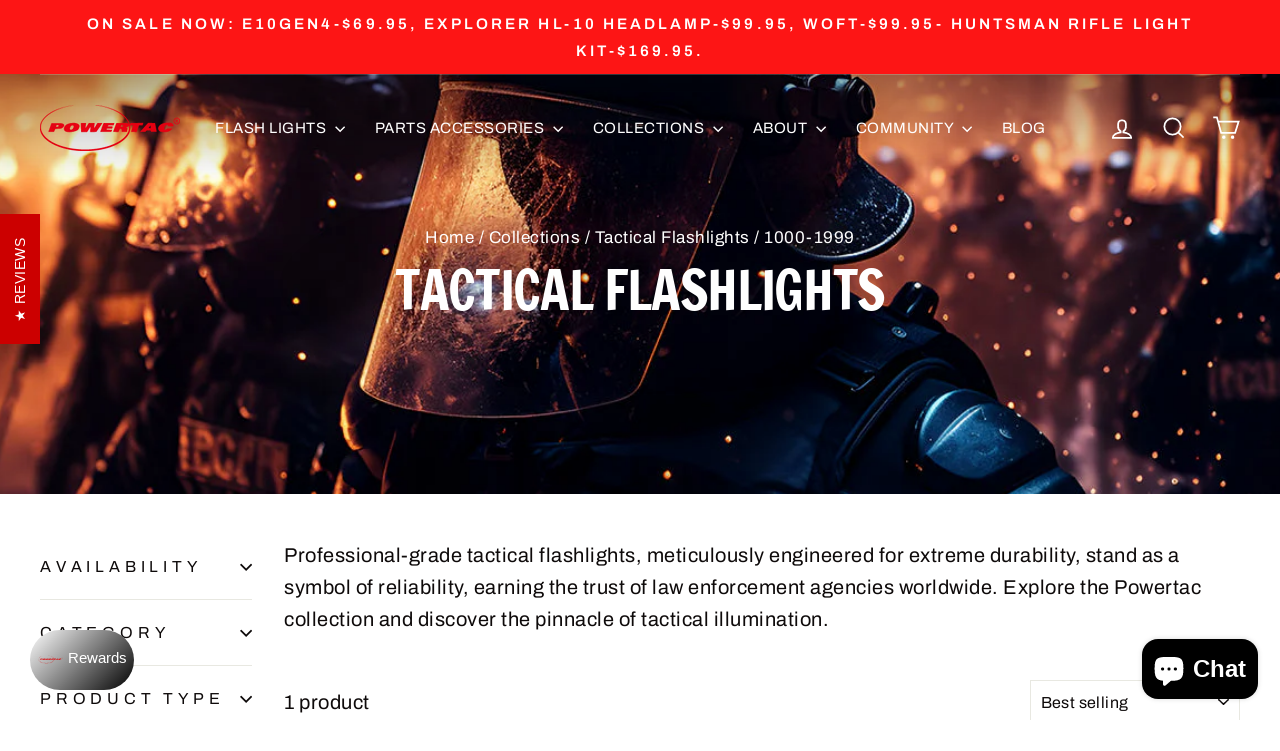

--- FILE ---
content_type: text/json
request_url: https://conf.config-security.com/model
body_size: 87
content:
{"title":"recommendation AI model (keras)","structure":"release_id=0x4c:3b:2a:3e:2f:4e:41:5b:39:71:56:75:4c:57:7f:68:76:53:2c:40:7b:74:49:23:5d:59:28:52:36;keras;y1jbyiog6qcxc7xxy390jclbxj1lkmi77cdpk8u6jcra83osah3hqfackso3mkku9pxbmg4k","weights":"../weights/4c3b2a3e.h5","biases":"../biases/4c3b2a3e.h5"}

--- FILE ---
content_type: application/x-javascript
request_url: https://cdn.roseperl.com/storelocator-prod/setting/powertac-1761665711.js?shop=powertac.myshopify.com
body_size: 15546
content:
SCASLSetting={"apikey":"AIzaSyCkJuGOND3yWzdUgnbkfZV0ak9q0B8g7yU","radius":["10","20","30","40","50"],"df_radius":100,"df_measurement":"m","selected_tags":[],"selected_wfields":["title","description","phone","email","fax","web","tags","schedule","store_image","address","country","state","city","zipcode"],"wstyle":"#scasl-window-container #scasl-title{display:block !important}\n#scasl-window-container #scasl-description{display:block !important}\n#scasl-window-container #scasl-phone{display:block !important}\n#scasl-window-container #scasl-email{display:block !important}\n#scasl-window-container #scasl-fax{display:block !important}\n#scasl-window-container #scasl-web{display:block !important}\n#scasl-window-container #scasl-tags{display:block !important}\n#scasl-window-container #scasl-schedule{display:block !important}\n#scasl-window-container #scasl-store_image{display:block !important}\n#scasl-window-container #scasl-address{display:block !important}\n#scasl-window-container #scasl-country{display:inline-block !important}\n#scasl-window-container #scasl-state{display:inline-block !important}\n#scasl-window-container #scasl-city{display:inline-block !important}\n#scasl-window-container #scasl-zipcode{display:inline-block !important}\n","selected_lfields":["title","store_image","address","country","state","city","zipcode","distance","direction"],"lstyle":"#scasl-list-container #scasl-title{display:block !important}\n#scasl-list-container #scasl-store_image{display:block !important}\n#scasl-list-container #scasl-address{display:block !important}\n#scasl-list-container #scasl-country{display:inline-block !important}\n#scasl-list-container #scasl-state{display:inline-block !important}\n#scasl-list-container #scasl-city{display:inline-block !important}\n#scasl-list-container #scasl-zipcode{display:inline-block !important}\n#scasl-list-container #scasl-distance{display:block !important}\n#scasl-list-container #scasl-direction{display:block !important}\n","zoom":12,"extrafield":"extrafield","status":1,"autogeocode":1,"alltags":1,"search_bg_color":"#ffffff","search_border_color":"#cccccc","search_border_size":1,"loc_btn_color":"#6c78eb","search_btn_color":"#6c78eb","map_border_color":"#cccccc","map_border_size":1,"map_bg_color":"#ffffff","info_border_color":"#cccccc","info_border_size":1,"info_bg_color":"#ffffff","info_shop_name_color":"#000000","info_shop_info_color":"#555555","info_shop_info_font":"","info_shop_name_font":"","search_font":"","page_title":"Find Our Stores","curr_loc_text":"Current Location","radius_text":"Search Radius","msr_text":"Search Radius Measurement","find_loc_btn_text":"Find My Location","search_btn_text":"Search","filter_tags_text":"Filter Tags","enter_a_location_text":"Enter a location","add_error_alert":"Unable to find address","distance_error_alert":"Unfortunately, our closest location is more than","no_result_title":"No results","no_result_tags":"No locations were found with the given tags. Please modify your selections or input.","max_results":100,"scasl_phone_label":"","scasl_fax_label":"","scasl_email_label":"","scasl_schedule_label":"","map_style_name":"default","map_style_data":"","no_result_go_to_home_page":"Go to home page","default_view":1,"default_latitude":"36.0559154","default_longitude":"-79.8728083","filter_tags_by":"and","default_view_zoom":5,"restric_country":[],"restric_country_text":"","miles_text":"miles","kilometers_text":"kilometers","cluster":1,"max_result_in_first_loading":5000,"no_limit_text":"No Limit","query_url":1,"clusters_style":"default","clustering_custom":"{\"cluster_color_level_1\":\"#ffffff\",\"cluster_image_level_1\":\"https:\\\/\\\/developers.google.com\\\/maps\\\/documentation\\\/javascript\\\/examples\\\/markerclusterer\\\/m1.png\",\"cluster_color_level_2\":\"#ffffff\",\"cluster_image_level_2\":\"https:\\\/\\\/developers.google.com\\\/maps\\\/documentation\\\/javascript\\\/examples\\\/markerclusterer\\\/m1.png\",\"cluster_color_level_3\":\"#ffffff\",\"cluster_image_level_3\":\"https:\\\/\\\/developers.google.com\\\/maps\\\/documentation\\\/javascript\\\/examples\\\/markerclusterer\\\/m1.png\",\"cluster_color_level_4\":\"#ffffff\",\"cluster_image_level_4\":\"https:\\\/\\\/developers.google.com\\\/maps\\\/documentation\\\/javascript\\\/examples\\\/markerclusterer\\\/m1.png\",\"cluster_color_level_5\":\"#ffffff\",\"cluster_image_level_5\":\"https:\\\/\\\/developers.google.com\\\/maps\\\/documentation\\\/javascript\\\/examples\\\/markerclusterer\\\/m1.png\"}","no_result_url":"","autocomplete_option":"address","store_sort":"default","view_map_btn_text":"View Map","created_at":"2022-05-31T16:15:23.000000Z","dynamic_view":1,"dynamic_view_realtime":1,"pegman":1,"map_satellite_option":1,"zoom_control":1,"restricted_map_view":0,"display_operating_hours":0,"operating_hours":"","date_overrides":"","location_is_disabled_alert":"Location Services Disabled","location_is_disabled_text":"Please turn on device location to use Find My Location","kilometer_unit_text":"Kilometer","meter_unit_text":"Mile","more_text":"More","less_text":"Less","list_text":"List","map_text":"Map","direction_text":"Directions","image_position":"beside","image_size":"medium","open_text":"Open","opens_text":"Opens","open_now_text":"Open now","closed_text":"Closed","closes_text":"Closes","closes_soon_text":"Closes soon","monday_text":"Monday","tuesday_text":"Tuesday","wednesday_text":"Wednesday","thursday_text":"Thursday","friday_text":"Friday","saturday_text":"Saturday","sunday_text":"Sunday","hours_might_differ":"Hours might differ","monday_acronym_text":"Mon","tuesday_acronym_text":"Tue","wednesday_acronym_text":"Wed","thursday_acronym_text":"Thu","friday_acronym_text":"Fri","saturday_acronym_text":"Sat","sunday_acronym_text":"Sun","address_icon":"{\"status\":\"0\",\"image\":\"<path fill-rule=\\\"evenodd\\\" d=\\\"M18 8c0-4.42-3.58-8-8-8s-8 3.58-8 8c0 .15 0 .29.01.44.13 3.55 1.99 7.62 7.13 11.29.51.36 1.21.36 1.72 0 5.14-3.67 7-7.74 7.13-11.29.01-.15.01-.29.01-.44zm-5.879 2.121a2.996 2.996 0 0 0 0-4.242 2.996 2.996 0 0 0-4.242 0 2.996 2.996 0 0 0 0 4.242 2.996 2.996 0 0 0 4.242 0z\\\"><\/path>\",\"align\":\"left\"}","phone_icon":"{\"status\":\"0\",\"image\":\"<path d=\\\"m7.876 6.976-.534-2.67a1.5 1.5 0 0 0-1.471-1.206h-3.233c-.86 0-1.576.727-1.537 1.586.461 10.161 5.499 14.025 14.415 14.413.859.037 1.584-.676 1.584-1.535v-3.235a1.5 1.5 0 0 0-1.206-1.471l-2.67-.534a1.5 1.5 0 0 0-1.636.8l-.488.975c-2 0-5-3-5-5l.975-.488c.606-.302.934-.972.801-1.635z\\\"><\/path>\",\"align\":\"left\"}","email_icon":"{\"status\":\"0\",\"image\":\"<path d=\\\"M0 5.324v10.176a1.5 1.5 0 0 0 1.5 1.5h17a1.5 1.5 0 0 0 1.5-1.5v-10.176l-9.496 5.54a1 1 0 0 1-1.008 0l-9.496-5.54z\\\"><\/path><path d=\\\"M19.443 3.334a1.494 1.494 0 0 0-.943-.334h-17a1.49 1.49 0 0 0-.943.334l9.443 5.508 9.443-5.508z\\\"><\/path>\",\"align\":\"left\"}","fax_icon":"{\"status\":\"0\",\"image\":\"<path fill-rule=\\\"evenodd\\\" d=\\\"M4 2.5a1.5 1.5 0 0 1 1.5-1.5h9a1.5 1.5 0 0 1 1.5 1.5v2.5h1.5a1.5 1.5 0 0 1 1.5 1.5v6a1.5 1.5 0 0 1-1.5 1.5h-1.5v4a1 1 0 0 1-1 1h-10a1 1 0 0 1-1-1v-4h-1.5a1.5 1.5 0 0 1-1.5-1.5v-6a1.5 1.5 0 0 1 1.5-1.5h1.5v-2.5Zm10 14.5v-5h-8v5h8Zm3-8a1 1 0 1 1-2 0 1 1 0 0 1 2 0Zm-3-6h-8v2h8v-2Z\\\"><\/path>\",\"align\":\"left\"}","web_url_icon":"{\"status\":\"0\",\"image\":\"<path d=\\\"M13.903 8c.06.629.097 1.292.097 2a1 1 0 0 1-2 0c0-.713-.039-1.378-.105-2h-3.803c-.139 1.33-.14 2.67-.004 4h1.912a1 1 0 0 1 0 2h-1.584c.469 2.08 1.202 3.41 1.585 4 0 0 .789.013.926.002a1.008 1.008 0 0 1 1.07.925 1 1 0 0 1-.924 1.07c-.094.007-1.073.003-1.073.003-5.514 0-10-4.486-10-10 0-5.515 4.486-10 10-10s10 4.485 10 10c0 .379-.036.749-.079 1.116a1.001 1.001 0 0 1-1.987-.233c.035-.291.066-.583.066-.883 0-.692-.098-1.36-.263-2h-3.834zm-3.915-5.964c-.386.606-1.1 1.931-1.564 3.964h3.137c-.466-2.033-1.185-3.358-1.573-3.964zm-7.725 9.964h3.819a21.604 21.604 0 0 1-.095-1.996c0-.67.033-1.338.096-2.004h-3.82a7.946 7.946 0 0 0-.263 2 7.96 7.96 0 0 0 .263 2zm.819 2a8.031 8.031 0 0 0 4.437 3.601 16.293 16.293 0 0 1-1.148-3.601h-3.289zm3.291-8a16.235 16.235 0 0 1 1.15-3.603 8.03 8.03 0 0 0-4.441 3.603h3.291zm7.239 0h3.305a8.029 8.029 0 0 0-4.465-3.612 16.128 16.128 0 0 1 1.16 3.612z\\\"><\/path><path d=\\\"m15.223 18.945-2.55-5.61a.5.5 0 0 1 .662-.662l5.61 2.55a.5.5 0 0 1 .017.903l-1.742.87a.5.5 0 0 0-.223.224l-.871 1.742a.5.5 0 0 1-.903-.017z\\\"><\/path>\",\"align\":\"left\"}","oh_icon":"{\"status\":\"0\",\"image\":\"<path d=\\\"M10 20c-5.514 0-10-4.486-10-10s4.486-10 10-10 10 4.486 10 10-4.486 10-10 10zm1-15a1 1 0 1 0-2 0v5a1 1 0 0 0 .293.707l3 3a1 1 0 0 0 1.414-1.414l-2.707-2.707v-4.586z\\\"><\/path>\",\"align\":\"left\"}","icon_color":"#000000","def_apk":"AIzaSyCIc9H3z2GFNnygX9XBLq08MYJsZ1ljp8A","locationsRaw":"[{\"lat\":\"51.5207213\",\"lng\":\"-0.1220325\",\"id\":8309688,\"name\":\"Prestige Tactical Ltd\",\"web\":\"http:\\\/\\\/www.prestigetactical.co.uk\",\"webdisplay\":\"www.prestigetactical.co.uk\",\"address\":\"27 Old Gloucester Street\",\"country\":\"United Kingdom\",\"city\":\"London\",\"postal\":\"WC1N 3AX\",\"priority\":1,\"apply_to_type\":1},{\"lat\":\"41.7481976\",\"lng\":\"-83.56852990000002\",\"id\":8309689,\"name\":\"His Store & More\",\"address\":\"7325 Lewis Ave\",\"country\":\"USA\",\"state\":\"MI\",\"city\":\"Temperance\",\"postal\":\"48182\",\"priority\":1,\"apply_to_type\":1},{\"lat\":\"41.5885013\",\"lng\":\"-94.1957817\",\"id\":8309690,\"name\":\"Redfield Feed & Supplies, LLC\",\"address\":\"616 1st St\",\"country\":\"USA\",\"state\":\"IA\",\"city\":\"Redfield\",\"postal\":\"50233\",\"priority\":1,\"apply_to_type\":1},{\"lat\":\"32.332803\",\"lng\":\"34.947693\",\"id\":8309691,\"name\":\"Ofek Orot Ltd\",\"address\":\"6 Oren St\",\"country\":\"Israel\",\"city\":\"Haniel\",\"postal\":\"4286500\",\"priority\":1,\"apply_to_type\":1},{\"lat\":\"32.3014579\",\"lng\":\"-95.2677295\",\"id\":8309692,\"name\":\"The Watchmaker\",\"address\":\"2700 Hillside Dr\",\"address2\":\"Suite A\",\"country\":\"USA\",\"state\":\"TX\",\"city\":\"Tyler\",\"postal\":\"75707\",\"priority\":1,\"apply_to_type\":1},{\"lat\":\"30.7515566\",\"lng\":\"-97.9945918\",\"id\":8309693,\"name\":\"Lone Star Tools\",\"address\":\"2615 CR 274\",\"country\":\"USA\",\"state\":\"TX\",\"city\":\"Bertram\",\"postal\":\"78605\",\"priority\":1,\"apply_to_type\":1},{\"lat\":\"36.0868864\",\"lng\":\"-80.8769105\",\"id\":8309695,\"name\":\"Blake Systems Diesel Performance Inc\",\"address\":\"5940 Shiloh Church Road\",\"country\":\"USA\",\"state\":\"NC\",\"city\":\"Union Grove\",\"postal\":\"28689\",\"priority\":1,\"apply_to_type\":1},{\"lat\":\"41.6471793\",\"lng\":\"-81.4069062\",\"id\":8309698,\"name\":\"BrightGuy, Inc.\",\"description\":\"Flashlights & headlamps\",\"email\":\"Info@BrightGuy.com\",\"web\":\"https:\\\/\\\/brightguy.com\\\/\",\"schedule\":\"9-5 PM Mon - Friday\",\"store_image\":\"https:\\\/\\\/cdn.shopify.com\\\/s\\\/files\\\/1\\\/0562\\\/4410\\\/9481\\\/t\\\/11\\\/assets\\\/scasl_1654110739_bg-image_compact.jpg\",\"marker_image\":\"https:\\\/\\\/cdn.shopify.com\\\/s\\\/files\\\/1\\\/0562\\\/4410\\\/9481\\\/t\\\/11\\\/assets\\\/scasl_1654110740_bg-image_compact.jpg\",\"address\":\"38205 Stevens BLVD\",\"address2\":\"UNIT B\",\"country\":\"USA\",\"state\":\"OH\",\"city\":\"Willoughby\",\"postal\":\"44094\",\"priority\":1,\"apply_to_type\":1},{\"lat\":\"35.944717\",\"lng\":\"-89.8001986\",\"id\":8309699,\"name\":\"MDR Medical Services\",\"address\":\"5376 E State Hwy 137\",\"country\":\"USA\",\"state\":\"AZ\",\"city\":\"Blytheville\",\"postal\":\"72315\",\"priority\":1,\"apply_to_type\":1},{\"lat\":\"35.0719571\",\"lng\":\"-82.28343509999999\",\"id\":8309700,\"name\":\"Everythin 22 and More\",\"address\":\"4449 Stokes Road\",\"country\":\"USA\",\"state\":\"SC\",\"city\":\"Greer\",\"postal\":\"29651\",\"priority\":1,\"apply_to_type\":1},{\"lat\":\"38.2900822\",\"lng\":\"-77.5552472\",\"id\":8309701,\"name\":\"Hall Precision\",\"address\":\"5320 Plank Rd\",\"country\":\"USA\",\"state\":\"VA\",\"city\":\"Fredericksburg\",\"postal\":\"22407\",\"priority\":1,\"apply_to_type\":1},{\"lat\":\"39.6562324\",\"lng\":\"-77.8367952\",\"id\":8309702,\"name\":\"Hafer's Gunsmithing Inc\",\"address\":\"15411 National Pike\",\"country\":\"USA\",\"state\":\"MD\",\"city\":\"Hagerstown\",\"postal\":\"21740\",\"priority\":1,\"apply_to_type\":1},{\"lat\":\"38.2970525\",\"lng\":\"-77.495507\",\"id\":8310488,\"name\":\"SSG Tactical\",\"phone\":\"(540) 760-9304\",\"email\":\"info@ssgtactical.com\",\"web\":\"http:\\\/\\\/www.ssgtactical.com\",\"webdisplay\":\"www.ssgtactical.com\",\"address\":\"610 Westwood Office Park\",\"country\":\"USA\",\"state\":\"VA\",\"city\":\"Fredericksburg\",\"postal\":\"22401\",\"priority\":1,\"apply_to_type\":1},{\"lat\":\"38.4740278\",\"lng\":\"-77.43731389999999\",\"id\":8310495,\"name\":\"SSG Tactical\",\"phone\":\"(540) 628-0196\",\"email\":\"info@ssgtactical.com\",\"web\":\"http:\\\/\\\/www.ssgtactical.com\",\"webdisplay\":\"www.ssgtactical.com\",\"address\":\"556 Garrisonville Road\",\"address2\":\"Suite 101\",\"country\":\"USA\",\"state\":\"VA\",\"city\":\"Stafford\",\"postal\":\"22554\",\"priority\":1,\"apply_to_type\":1},{\"lat\":\"41.3136841\",\"lng\":\"-74.1589067\",\"id\":8310501,\"name\":\"Harriman Army Navy, Inc.\",\"phone\":\"845-783-6053\",\"web\":\"http:\\\/\\\/www.HarrimanArmyNavy.com\",\"webdisplay\":\"www.HarrimanArmyNavy.com\",\"address\":\"186 Route 17M\",\"country\":\"USA\",\"state\":\"NY\",\"city\":\"Harriman\",\"postal\":\"10926\",\"priority\":1,\"apply_to_type\":1},{\"lat\":\"36.1450767\",\"lng\":\"-115.2335169\",\"id\":10753151,\"name\":\"IDO Tactical\",\"web\":\"https:\\\/\\\/www.idotactical.com\",\"address\":\"6380 W Sahara Ave\",\"country\":\"USA\",\"state\":\"NV\",\"city\":\"Las Vegas\",\"postal\":\"89146\",\"priority\":1,\"apply_to_type\":1},{\"lat\":\"39.4254585\",\"lng\":\"-84.4545339\",\"id\":10753156,\"name\":\"Right 2 Arm Firearms\",\"phone\":\"513-317-1342\",\"web\":\"http:\\\/\\\/www.rt2arm.com\",\"address\":\"4879 Mercedes Drive STE B\",\"country\":\"USA\",\"state\":\"OH\",\"city\":\"Liberty Township\",\"postal\":\"45011\",\"priority\":1,\"apply_to_type\":1},{\"lat\":\"32.2571728\",\"lng\":\"-81.21837339999999\",\"id\":10753157,\"name\":\"All American Hunting and Hounds\",\"phone\":\"912-295-5092\",\"address\":\"5906 GA Hwy 21\",\"country\":\"USA\",\"state\":\"GA\",\"city\":\"South Rincon\",\"postal\":\"31326\",\"priority\":1,\"apply_to_type\":1},{\"lat\":\"40.0665063\",\"lng\":\"-76.32088329999999\",\"id\":10753158,\"name\":\"Tactical Wear\",\"phone\":\"717-666-2348\",\"email\":\"erbd@tacticalwearonline.com\",\"web\":\"https:\\\/\\\/www.tacticalwearonline.com\\\/\",\"marker_image\":\"https:\\\/\\\/amaicdn.com\\\/storelocator-prod\\\/images\\\/1748527083-marker.jpeg\",\"address\":\"360 Steel Way\",\"address2\":\"Suite 2\",\"country\":\"USA\",\"state\":\"PA\",\"city\":\"Lancaster\",\"postal\":\"17601\",\"priority\":1,\"operating_hours\":\"{\\\"mon\\\":{\\\"keyname\\\":\\\"monday\\\",\\\"name\\\":\\\"Monday\\\",\\\"slot\\\":[{\\\"from\\\":\\\"09:00\\\",\\\"to\\\":\\\"17:00\\\"}],\\\"status\\\":1},\\\"tue\\\":{\\\"keyname\\\":\\\"tuesday\\\",\\\"name\\\":\\\"Tuesday\\\",\\\"slot\\\":[{\\\"from\\\":\\\"09:00\\\",\\\"to\\\":\\\"17:00\\\"}],\\\"status\\\":1},\\\"wed\\\":{\\\"keyname\\\":\\\"wednesday\\\",\\\"name\\\":\\\"Wednesday\\\",\\\"slot\\\":[{\\\"from\\\":\\\"09:00\\\",\\\"to\\\":\\\"17:00\\\"}],\\\"status\\\":1},\\\"thu\\\":{\\\"keyname\\\":\\\"thursday\\\",\\\"name\\\":\\\"Thursday\\\",\\\"slot\\\":[{\\\"from\\\":\\\"09:00\\\",\\\"to\\\":\\\"17:00\\\"}],\\\"status\\\":1},\\\"fri\\\":{\\\"keyname\\\":\\\"friday\\\",\\\"name\\\":\\\"Friday\\\",\\\"slot\\\":[{\\\"from\\\":\\\"09:00\\\",\\\"to\\\":\\\"17:00\\\"}],\\\"status\\\":1}}\",\"apply_to_type\":1,\"shareable_link\":\"https:\\\/\\\/www.google.com\\\/maps\\\/place\\\/?q=place_id:ChIJkYX9AoEjxokR02Gf9I68flw\"},{\"lat\":\"26.6642613\",\"lng\":\"-80.11358899999999\",\"id\":10753159,\"name\":\"Manno's Public Safety Supply\",\"phone\":\"5614394067\",\"address\":\"909 S. Military Trail #B-2\",\"country\":\"USA\",\"state\":\"FL\",\"city\":\"West Palm Beach\",\"postal\":\"33415\",\"priority\":1,\"apply_to_type\":1},{\"lat\":\"-30.559482\",\"lng\":\"22.937506\",\"id\":10753160,\"name\":\"TorchSA\",\"phone\":\"015 004 1439\",\"web\":\"https:\\\/\\\/torchsa.com\\\/\",\"store_image\":\"https:\\\/\\\/cdn.shopify.com\\\/s\\\/files\\\/1\\\/0562\\\/4410\\\/9481\\\/t\\\/11\\\/assets\\\/scasl_1656619560_torchsa-logo-1605103312_compact.jpg\",\"marker_image\":\"https:\\\/\\\/cdn.shopify.com\\\/s\\\/files\\\/1\\\/0562\\\/4410\\\/9481\\\/t\\\/11\\\/assets\\\/scasl_1656619561_torchsa-logo-1605103312_compact.jpg\",\"address\":\"Ecommerce Store\",\"country\":\"South Africa\",\"priority\":1,\"apply_to_type\":1},{\"lat\":\"-25.274398\",\"lng\":\"133.775136\",\"id\":10753166,\"name\":\"WestBrands\",\"web\":\"https:\\\/\\\/www.westbrands.com.au\\\/brand\\\/powertac\\\/\",\"address\":\"Ecommerce Store\",\"country\":\"Australia\",\"priority\":1,\"apply_to_type\":1},{\"lat\":\"-27.4893662\",\"lng\":\"153.0387429\",\"id\":10753168,\"name\":\"Outdoor Tactical\",\"phone\":\"0730778889\",\"web\":\"http:\\\/\\\/www.outdoortactical.com.au\\\/brand\\\/powertac-flashlights\\\/\",\"address\":\"84 Logan Road\",\"country\":\"Australia\",\"state\":\"Western Australia\",\"city\":\"Woolloongabba\",\"postal\":\"4102\",\"priority\":1,\"apply_to_type\":1},{\"lat\":null,\"lng\":null,\"id\":10753192,\"name\":\"Spartan Tactical and police supply\",\"phone\":\"12409380070\",\"address\":\"35 Tyler Road\",\"country\":\"United States\",\"state\":\"GA\",\"city\":\"naylor\",\"postal\":\"'31641\",\"priority\":1,\"apply_to_type\":1},{\"lat\":null,\"lng\":null,\"id\":10753193,\"name\":\"Davis Public Safety\",\"phone\":\"13365163616\",\"address\":\"2466 Corporation Pkwy\",\"country\":\"United States\",\"state\":\"NC\",\"city\":\"Burlington\",\"postal\":\"'27215\",\"priority\":1,\"apply_to_type\":1},{\"lat\":\"35.3647769\",\"lng\":\"-80.6336888\",\"id\":10753194,\"name\":\"Eagle Guns Inc\",\"phone\":\"17047889013\",\"address\":\"3789 Roberta Church Road Southwest\",\"country\":\"null\",\"city\":\"Concord\",\"postal\":\"'28025\",\"priority\":1,\"apply_to_type\":1},{\"lat\":\"42.2496235\",\"lng\":\"-88.6073196\",\"id\":10753195,\"name\":\"D5 Ranges Marengo\",\"phone\":\"18159751948\",\"schedule\":\"Monday - Friday:\\r<br>10:00AM - 9:00PM\\r<br>Last Shooter at 8:00PM\\r<br>Saturday:\\r<br>9:00AM - 9:00PM\\r<br>Last Shooter at 8:00PM\\r<br>Sunday:\\r<br>10:00AM - 6:00PM\\r<br>Last Shooter at 5:00PM\",\"store_image\":\"https:\\\/\\\/cdn.shopify.com\\\/s\\\/files\\\/1\\\/0562\\\/4410\\\/9481\\\/t\\\/11\\\/assets\\\/scasl_1656619670_d5-ranges-logo_compact.gif\",\"marker_image\":\"https:\\\/\\\/cdn.shopify.com\\\/s\\\/files\\\/1\\\/0562\\\/4410\\\/9481\\\/t\\\/11\\\/assets\\\/scasl_1656619671_d5-ranges-logo_compact.gif\",\"address\":\"131 East Prairie Street\",\"country\":\"USA\",\"state\":\"IL\",\"city\":\"Marengo\",\"postal\":\"'60152\",\"priority\":1,\"apply_to_type\":1},{\"lat\":\"41.7898289\",\"lng\":\"-77.7646535\",\"id\":10753196,\"name\":\"Black Forest Trading Post & The Deer Park\",\"phone\":\"18144356754\",\"address\":\"4246 US 6 West\",\"country\":\"null\",\"city\":\"Ulysses\",\"postal\":\"'16948\",\"priority\":1,\"apply_to_type\":1},{\"lat\":\"35.1153373\",\"lng\":\"-81.0548262\",\"id\":10753197,\"name\":\"Helacious\",\"phone\":\"8009363280\",\"address\":\"4371 Charlotte Highway\",\"address2\":\"Suite 8\",\"country\":\"null\",\"city\":\"Clover\",\"postal\":\"'29710\",\"priority\":1,\"apply_to_type\":1},{\"lat\":\"39.9841629\",\"lng\":\"-75.8819884\",\"id\":10753198,\"name\":\"Witmer Public Safety Group\",\"phone\":\"8008526088\",\"web\":\"http:\\\/\\\/thefirestore.com\\\/\",\"store_image\":\"https:\\\/\\\/cdn.shopify.com\\\/s\\\/files\\\/1\\\/0562\\\/4410\\\/9481\\\/t\\\/11\\\/assets\\\/scasl_1656619436_thefirestorelogo.5a5e0380a099a_compact.png\",\"marker_image\":\"https:\\\/\\\/cdn.shopify.com\\\/s\\\/files\\\/1\\\/0562\\\/4410\\\/9481\\\/t\\\/11\\\/assets\\\/scasl_1656619437_thefirestorelogo.5a5e0380a099a_compact.png\",\"address\":\"104 Independence Way\",\"country\":\"null\",\"city\":\"Coatesville\",\"postal\":\"'19320\",\"priority\":1,\"apply_to_type\":1},{\"lat\":\"33.1184684\",\"lng\":\"-117.2773019\",\"id\":10753199,\"name\":\"Crimson Tactical\",\"phone\":\"760-557-0522\",\"address\":\"6353 Corte Del Abeto\",\"address2\":\"B 103\",\"country\":\"null\",\"city\":\"Carlsbad\",\"postal\":\"'92011\",\"priority\":1,\"apply_to_type\":1},{\"lat\":\"53.8412336\",\"lng\":\"-122.672521\",\"id\":10753200,\"name\":\"Iridium Solutions Inc.\",\"phone\":\"12506128882\",\"address\":\"3905 Traditional Place\",\"country\":\"Canada\",\"state\":\"BC\",\"city\":\"Prince George\",\"postal\":\"V2N 6C9\",\"priority\":1,\"apply_to_type\":1},{\"lat\":\"40.6879727\",\"lng\":\"-75.4977103\",\"id\":10753201,\"name\":\"NJT Arms\",\"phone\":\"6104401831\",\"address\":\"1813 Main Street\",\"country\":\"USA\",\"state\":\"PA\",\"city\":\"Northampton\",\"postal\":\"18067\",\"priority\":1,\"apply_to_type\":1},{\"lat\":\"41.3085212\",\"lng\":\"-75.60866949999999\",\"id\":10753202,\"name\":\"Hunter's Hut\",\"phone\":\"16103903538\",\"web\":\"https:\\\/\\\/www.huntershut1.com\\\/\",\"store_image\":\"https:\\\/\\\/cdn.shopify.com\\\/s\\\/files\\\/1\\\/0562\\\/4410\\\/9481\\\/t\\\/15\\\/assets\\\/scasl_1657126470_logo-65367e75472b0ed7c834854121cfbc01_compact.png\",\"marker_image\":\"https:\\\/\\\/cdn.shopify.com\\\/s\\\/files\\\/1\\\/0562\\\/4410\\\/9481\\\/t\\\/15\\\/assets\\\/scasl_1657126471_logo-65367e75472b0ed7c834854121cfbc01_compact.png\",\"address\":\"61 Bowens Rd\",\"country\":\"null\",\"city\":\"Spring Brook Township\",\"postal\":\"'18444\",\"priority\":1,\"apply_to_type\":1},{\"lat\":\"36.0559154\",\"lng\":\"-79.8728083\",\"id\":10768205,\"name\":\"Powertac USA\",\"description\":\"Corporate headquarters and retail store.\",\"phone\":\"(919)239-4470\",\"email\":\"sales@powertac.com\",\"web\":\"http:\\\/\\\/www.powertac.com\",\"webdisplay\":\"Powertac.com\",\"schedule\":\"Monday-Friday 9 AM-5 PM\",\"store_image\":\"https:\\\/\\\/cdn.shopify.com\\\/s\\\/files\\\/1\\\/0562\\\/4410\\\/9481\\\/t\\\/11\\\/assets\\\/scasl_1654104589_social-media-new-logo-copy_compact.gif\",\"marker_image\":\"https:\\\/\\\/cdn.shopify.com\\\/s\\\/files\\\/1\\\/0562\\\/4410\\\/9481\\\/t\\\/11\\\/assets\\\/scasl_1654104591_social-media-new-logo-copy_compact.gif\",\"address\":\"3702 Alliance Dr\",\"address2\":\"Suite C\",\"country\":\"USA\",\"state\":\"NC\",\"city\":\"Greensboro\",\"postal\":\"27407\",\"priority\":1,\"apply_to_type\":1},{\"lat\":\"38.6350847\",\"lng\":\"-76.90069400000002\",\"id\":10768405,\"name\":\"On Duty Supply, Inc\",\"phone\":\"(301)374-9114\",\"email\":\"ondutysupply@aol.com\",\"web\":\"https:\\\/\\\/www.ondutysupply.net\\\/\",\"address\":\"11817 Park Waldorf Lane\",\"country\":\"USA\",\"state\":\"MD\",\"city\":\"Waldorf\",\"postal\":\"20601\",\"priority\":1,\"apply_to_type\":1},{\"lat\":\"36.7707055\",\"lng\":\"-76.3388751\",\"id\":10771146,\"name\":\"Eagle Security Solutions, Inc\",\"phone\":\"(757)673-4704\",\"email\":\"sales@eaglesecuritysolutions.net\",\"web\":\"http:\\\/\\\/www.esseagle1.com\",\"schedule\":\"Mon-Fri 9AM to 5PM\",\"store_image\":\"https:\\\/\\\/cdn.shopify.com\\\/s\\\/files\\\/1\\\/0562\\\/4410\\\/9481\\\/t\\\/11\\\/assets\\\/scasl_1654189116_ess-logo_compact.jpg\",\"marker_image\":\"https:\\\/\\\/cdn.shopify.com\\\/s\\\/files\\\/1\\\/0562\\\/4410\\\/9481\\\/t\\\/11\\\/assets\\\/scasl_1654189117_ess-logo_compact.jpg\",\"address\":\"801 Butler Street, Suite 6\",\"country\":\"USA\",\"state\":\"VA\",\"city\":\"Chesapeake\",\"postal\":\"23323\",\"priority\":1,\"apply_to_type\":1},{\"lat\":\"35.0327625\",\"lng\":\"-79.06587379999999\",\"id\":10822213,\"name\":\"Money Quick Pawn Shop\",\"phone\":\"(910) 491-3677\",\"web\":\"https:\\\/\\\/moneyquickpawnshop.com\\\/\",\"schedule\":\"Mon-Fri: 9:00 am – 6:00 pm\\r<br>Sat: 9:00 am – 6:00 pm\",\"store_image\":\"https:\\\/\\\/cdn.shopify.com\\\/s\\\/files\\\/1\\\/0562\\\/4410\\\/9481\\\/t\\\/11\\\/assets\\\/scasl_1654710028_unnamed-e1423712038185_compact.png\",\"marker_image\":\"https:\\\/\\\/cdn.shopify.com\\\/s\\\/files\\\/1\\\/0562\\\/4410\\\/9481\\\/t\\\/11\\\/assets\\\/scasl_1654710029_unnamed-e1423712038185_compact.png\",\"address\":\"8006 Raeford Road\",\"country\":\"USA\",\"state\":\"NC\",\"city\":\"Fayetteville\",\"postal\":\"28304\",\"priority\":1,\"apply_to_type\":1},{\"lat\":\"33.2945231\",\"lng\":\"-97.2827576\",\"id\":10822214,\"name\":\"Gunfighter Supply\",\"description\":\"Specializing in tactical gear and problem solving for the operator\",\"phone\":\"(940) 206-4877\",\"email\":\"R.Forsyth@gfssales.com\",\"web\":\"https:\\\/\\\/www.gunfightersupply.com\\\/\",\"store_image\":\"https:\\\/\\\/cdn.shopify.com\\\/s\\\/files\\\/1\\\/0562\\\/4410\\\/9481\\\/t\\\/11\\\/assets\\\/scasl_1654710857_logo_compact.png\",\"marker_image\":\"https:\\\/\\\/cdn.shopify.com\\\/s\\\/files\\\/1\\\/0562\\\/4410\\\/9481\\\/t\\\/11\\\/assets\\\/scasl_1654710858_logo_compact.png\",\"address\":\"5446 Odneal rd\",\"country\":\"USA\",\"state\":\"TX\",\"city\":\"Krum\",\"postal\":\"76249\",\"priority\":1,\"apply_to_type\":1},{\"lat\":\"9.9336025\",\"lng\":\"-84.0747557\",\"id\":10999185,\"name\":\"Tac Store\",\"phone\":\"506 8544 6483\",\"email\":\"ventas1@tacstorecr.com\",\"web\":\"http:\\\/\\\/tacstorecr.com\\\/\",\"schedule\":\"Opens 10:00 am\",\"store_image\":\"https:\\\/\\\/cdn.shopify.com\\\/s\\\/files\\\/1\\\/0562\\\/4410\\\/9481\\\/t\\\/11\\\/assets\\\/scasl_1656601199_tac_compact.png\",\"marker_image\":\"https:\\\/\\\/cdn.shopify.com\\\/s\\\/files\\\/1\\\/0562\\\/4410\\\/9481\\\/t\\\/11\\\/assets\\\/scasl_1656601177_tac_compact.png\",\"address\":\"WWJP+R4X, Avenida Central, Empalme\",\"country\":\"Costa Rica\",\"state\":\"San Jose\",\"city\":\"San Jose\",\"postal\":\"10101\",\"priority\":1,\"apply_to_type\":1},{\"lat\":\"36.0809158\",\"lng\":\"-86.9598793\",\"id\":10999201,\"name\":\"Royal Range USA\",\"phone\":\"(615) 646-9333\",\"web\":\"https:\\\/\\\/www.royalrangeusa.com\\\/\",\"store_image\":\"https:\\\/\\\/cdn.shopify.com\\\/s\\\/files\\\/1\\\/0562\\\/4410\\\/9481\\\/t\\\/11\\\/assets\\\/scasl_1656602006_royalrange-logo-tan-fnl-clr_compact.png\",\"marker_image\":\"https:\\\/\\\/cdn.shopify.com\\\/s\\\/files\\\/1\\\/0562\\\/4410\\\/9481\\\/t\\\/11\\\/assets\\\/scasl_1656602008_royalrange-logo-tan-fnl-clr_compact.png\",\"address\":\"7741 Highway 70 South\",\"country\":\"USA\",\"state\":\"TN\",\"city\":\"Nashville\",\"postal\":\"37221\",\"priority\":1,\"apply_to_type\":1},{\"lat\":\"41.313591\",\"lng\":\"-74.15890999999999\",\"id\":10999214,\"name\":\"Harriman Army Navy Store\",\"phone\":\"8457836053\",\"store_image\":\"https:\\\/\\\/cdn.shopify.com\\\/s\\\/files\\\/1\\\/0562\\\/4410\\\/9481\\\/t\\\/11\\\/assets\\\/scasl_1656603941_harr_compact.png\",\"marker_image\":\"https:\\\/\\\/cdn.shopify.com\\\/s\\\/files\\\/1\\\/0562\\\/4410\\\/9481\\\/t\\\/11\\\/assets\\\/scasl_1656603942_harr_compact.png\",\"address\":\"186 Route 17M Unit 3\",\"country\":\"USA\",\"state\":\"NY\",\"city\":\"Harriman\",\"postal\":\"10926\",\"priority\":1,\"apply_to_type\":1},{\"lat\":\"43.0069341\",\"lng\":\"-88.1164943\",\"id\":10999304,\"name\":\"Neu Tool and Supply Company\",\"phone\":\"12624329306\",\"web\":\"http:\\\/\\\/www.neutool.com\",\"store_image\":\"https:\\\/\\\/cdn.shopify.com\\\/s\\\/files\\\/1\\\/0562\\\/4410\\\/9481\\\/t\\\/11\\\/assets\\\/scasl_1656616966_neu_compact.jpg\",\"marker_image\":\"https:\\\/\\\/cdn.shopify.com\\\/s\\\/files\\\/1\\\/0562\\\/4410\\\/9481\\\/t\\\/11\\\/assets\\\/scasl_1656616967_neu_compact.jpg\",\"address\":\"16333 W Rogers Drive\",\"country\":\"USA\",\"state\":\"WI\",\"city\":\"New Berlin\",\"postal\":\"53151\",\"priority\":1,\"apply_to_type\":1},{\"lat\":\"41.1809581\",\"lng\":\"-84.74027559999999\",\"id\":10999305,\"name\":\"McDougal Firearms\",\"phone\":\"14192581373\",\"schedule\":\"Store Hours:\\r<br> Monday:        CLOSED\\r<br> Tuesday:       CLOSED\\r<br> Wednesday:  12pm - 7pm\\r<br> Thursday:     12pm - 7pm\\r<br> Friday:          12pm - 8pm\\r<br> Saturday:      10am - 2pm\\r<br> Sunday:         CLOSED\",\"store_image\":\"https:\\\/\\\/cdn.shopify.com\\\/s\\\/files\\\/1\\\/0562\\\/4410\\\/9481\\\/t\\\/11\\\/assets\\\/scasl_1656617170_mcd_compact.jpg\",\"marker_image\":\"https:\\\/\\\/cdn.shopify.com\\\/s\\\/files\\\/1\\\/0562\\\/4410\\\/9481\\\/t\\\/11\\\/assets\\\/scasl_1656617171_mcd_compact.jpg\",\"address\":\"116 S. Main Street\",\"country\":\"USA\",\"state\":\"OH\",\"city\":\"Antwerp\",\"postal\":\"45813\",\"priority\":1,\"apply_to_type\":1},{\"lat\":\"36.0844115\",\"lng\":\"-80.87576399999999\",\"id\":10999306,\"name\":\"Blake Systems Diesel Performance\",\"phone\":\"13364687670\",\"store_image\":\"https:\\\/\\\/cdn.shopify.com\\\/s\\\/files\\\/1\\\/0562\\\/4410\\\/9481\\\/t\\\/11\\\/assets\\\/scasl_1656617472_screenshot-2022-06-30-152829_compact.png\",\"marker_image\":\"https:\\\/\\\/cdn.shopify.com\\\/s\\\/files\\\/1\\\/0562\\\/4410\\\/9481\\\/t\\\/11\\\/assets\\\/scasl_1656617473_screenshot-2022-06-30-152829_compact.png\",\"address\":\"5940 Shiloh Church Rd.\",\"country\":\"USA\",\"state\":\"NC\",\"city\":\"Union Grove\",\"postal\":\"'28689\",\"priority\":1,\"apply_to_type\":1},{\"lat\":\"32.5498452\",\"lng\":\"-117.035704\",\"id\":10999307,\"name\":\"Elite Tactical\",\"phone\":\"(619) 423-2766\",\"email\":\"info@elitetacticalus.com\",\"web\":\"https:\\\/\\\/www.elitetacticalus.com\\\/\",\"store_image\":\"https:\\\/\\\/cdn.shopify.com\\\/s\\\/files\\\/1\\\/0562\\\/4410\\\/9481\\\/t\\\/11\\\/assets\\\/scasl_1656617935_elite_compact.png\",\"marker_image\":\"https:\\\/\\\/cdn.shopify.com\\\/s\\\/files\\\/1\\\/0562\\\/4410\\\/9481\\\/t\\\/11\\\/assets\\\/scasl_1656617936_elite_compact.png\",\"address\":\"521 East San Ysidro Boulevard\",\"country\":\"USA\",\"state\":\"CA\",\"city\":\"San Diego\",\"postal\":\"92173\",\"priority\":1,\"apply_to_type\":1},{\"lat\":\"41.2447901\",\"lng\":\"-75.85634569999999\",\"id\":10999308,\"name\":\"Kranson Uniform\",\"phone\":\"570) 823-8612\",\"store_image\":\"https:\\\/\\\/cdn.shopify.com\\\/s\\\/files\\\/1\\\/0562\\\/4410\\\/9481\\\/t\\\/11\\\/assets\\\/scasl_1656618325_kransonlogo_compact.jpg\",\"marker_image\":\"https:\\\/\\\/cdn.shopify.com\\\/s\\\/files\\\/1\\\/0562\\\/4410\\\/9481\\\/t\\\/11\\\/assets\\\/scasl_1656618326_kransonlogo_compact.jpg\",\"address\":\"145 Mundy St\",\"country\":\"USA\",\"state\":\"PA\",\"city\":\"Wilkes Barre Township\",\"postal\":\"18702\",\"priority\":1,\"apply_to_type\":1},{\"lat\":\"36.5056499\",\"lng\":\"-82.26380400000001\",\"id\":10999310,\"name\":\"Crazy Jacks Pallet Shack\",\"phone\":\"4324911371\",\"store_image\":\"https:\\\/\\\/cdn.shopify.com\\\/s\\\/files\\\/1\\\/0562\\\/4410\\\/9481\\\/t\\\/11\\\/assets\\\/scasl_1656618598_683540561058529774394907805310956841467904n_compact.jpg\",\"marker_image\":\"https:\\\/\\\/cdn.shopify.com\\\/s\\\/files\\\/1\\\/0562\\\/4410\\\/9481\\\/t\\\/11\\\/assets\\\/scasl_1656618599_683540561058529774394907805310956841467904n_compact.jpg\",\"address\":\"4599 Hwy 394\",\"address2\":\"Suite 12\",\"country\":\"USA\",\"state\":\"TN\",\"city\":\"Bluff City\",\"postal\":\"37618\",\"priority\":1,\"apply_to_type\":1},{\"lat\":\"36.0559154\",\"lng\":\"-79.8728083\",\"id\":10999311,\"name\":\"Everyday Performance\",\"phone\":\"3366863220\",\"address\":\"3500 McKnight Mill Road\",\"country\":\"USA\",\"city\":\"Greensboro\",\"postal\":\"27405\",\"priority\":1,\"apply_to_type\":1},{\"lat\":\"42.2328586\",\"lng\":\"-71.17943129999999\",\"id\":10999319,\"name\":\"AAA Police Supply\",\"phone\":\"7813268845\",\"web\":\"https:\\\/\\\/aaapolicesupply.com\\\/\",\"store_image\":\"https:\\\/\\\/cdn.shopify.com\\\/s\\\/files\\\/1\\\/0562\\\/4410\\\/9481\\\/t\\\/11\\\/assets\\\/scasl_1656621616_aaalogoforbigcomm500x100163914633753221-copy_compact.jpg\",\"marker_image\":\"https:\\\/\\\/cdn.shopify.com\\\/s\\\/files\\\/1\\\/0562\\\/4410\\\/9481\\\/t\\\/11\\\/assets\\\/scasl_1656621617_aaalogoforbigcomm500x100163914633753221-copy_compact.jpg\",\"address\":\"940 Providence Highway\",\"country\":\"USA\",\"state\":\"MA\",\"city\":\"Dedham\",\"postal\":\"02026\",\"priority\":1,\"apply_to_type\":1},{\"lat\":\"36.0297848\",\"lng\":\"-87.3490802\",\"id\":11021890,\"name\":\"Battery Giant\",\"web\":\"https:\\\/\\\/tnbattery.com\\\/\",\"store_image\":\"https:\\\/\\\/cdn.shopify.com\\\/s\\\/files\\\/1\\\/0562\\\/4410\\\/9481\\\/t\\\/11\\\/assets\\\/scasl_1657046032_webheader1_compact.jpg\",\"marker_image\":\"https:\\\/\\\/cdn.shopify.com\\\/s\\\/files\\\/1\\\/0562\\\/4410\\\/9481\\\/t\\\/11\\\/assets\\\/scasl_1657046033_webheader1_compact.jpg\",\"address\":\"1942 Highway 46 South\",\"country\":\"USA\",\"state\":\"TN\",\"city\":\"Dickson\",\"postal\":\"37055\",\"priority\":1,\"apply_to_type\":1},{\"lat\":\"30.2885425\",\"lng\":\"-81.53187199999999\",\"id\":11021894,\"name\":\"Knights Armory\",\"address\":\"11041 Beach Blvd S-20\",\"country\":\"USA\",\"state\":\"FL\",\"city\":\"Jacksonville\",\"postal\":\"32246\",\"priority\":1,\"apply_to_type\":1},{\"lat\":\"35.0296888\",\"lng\":\"-89.9284151\",\"id\":11021896,\"name\":\"Pro Motion Distributing\",\"phone\":\"(626) 333-1400\",\"web\":\"http:\\\/\\\/www.pmdistributing.com\\\/\",\"store_image\":\"https:\\\/\\\/cdn.shopify.com\\\/s\\\/files\\\/1\\\/0562\\\/4410\\\/9481\\\/t\\\/11\\\/assets\\\/scasl_1657046542_promotion-logo-pms_compact.png\",\"marker_image\":\"https:\\\/\\\/cdn.shopify.com\\\/s\\\/files\\\/1\\\/0562\\\/4410\\\/9481\\\/t\\\/11\\\/assets\\\/scasl_1657046543_promotion-logo-pms_compact.png\",\"address\":\"4361 Delp Street\",\"country\":\"USA\",\"state\":\"TN\",\"city\":\"Memphis\",\"postal\":\"38118\",\"priority\":1,\"apply_to_type\":1},{\"lat\":\"35.4645061\",\"lng\":\"-97.5383059\",\"id\":11021897,\"name\":\"Whitton Supply\",\"phone\":\"405-236-5561\",\"web\":\"https:\\\/\\\/www.whittonsupply.com\\\/\",\"address\":\"1419 W. Reno Ave.\",\"country\":\"USA\",\"state\":\"OK\",\"city\":\"Oklahoma City\",\"postal\":\"73106\",\"priority\":1,\"apply_to_type\":1},{\"lat\":\"26.0091869\",\"lng\":\"-80.3949061\",\"id\":11021900,\"name\":\"GL Distributors Inc.\",\"phone\":\"9544411473\",\"web\":\"https:\\\/\\\/gldistributors.com\\\/\",\"store_image\":\"https:\\\/\\\/cdn.shopify.com\\\/s\\\/files\\\/1\\\/0562\\\/4410\\\/9481\\\/t\\\/11\\\/assets\\\/scasl_1657046838_logo1_compact.png\",\"marker_image\":\"https:\\\/\\\/cdn.shopify.com\\\/s\\\/files\\\/1\\\/0562\\\/4410\\\/9481\\\/t\\\/11\\\/assets\\\/scasl_1657046839_logo1_compact.png\",\"address\":\"18459 Pines Blvd\",\"address2\":\"Ste 340\",\"country\":\"USA\",\"state\":\"FL\",\"city\":\"Pembroke Pines\",\"postal\":\"33029\",\"priority\":1,\"apply_to_type\":1},{\"lat\":\"36.8692806\",\"lng\":\"-87.3291155\",\"id\":11021902,\"name\":\"Sunrise Circuits\",\"store_image\":\"https:\\\/\\\/cdn.shopify.com\\\/s\\\/files\\\/1\\\/0562\\\/4410\\\/9481\\\/t\\\/11\\\/assets\\\/scasl_1657047002_download_compact.jpg\",\"marker_image\":\"https:\\\/\\\/cdn.shopify.com\\\/s\\\/files\\\/1\\\/0562\\\/4410\\\/9481\\\/t\\\/11\\\/assets\\\/scasl_1657047004_download_compact.jpg\",\"address\":\"1673 Vaughns Grove Fairview Road\",\"country\":\"USA\",\"state\":\"KY\",\"city\":\"Pembroke\",\"postal\":\"42266\",\"priority\":1,\"apply_to_type\":1},{\"lat\":\"40.26750699999999\",\"lng\":\"-81.86452840000001\",\"id\":11021903,\"name\":\"Preferred Safety Products\",\"web\":\"https:\\\/\\\/www.preferredsafetyproducts.com\\\/Default.asp\",\"store_image\":\"https:\\\/\\\/cdn.shopify.com\\\/s\\\/files\\\/1\\\/0562\\\/4410\\\/9481\\\/t\\\/11\\\/assets\\\/scasl_1657047141_logo.shield02_compact.png\",\"marker_image\":\"https:\\\/\\\/cdn.shopify.com\\\/s\\\/files\\\/1\\\/0562\\\/4410\\\/9481\\\/t\\\/11\\\/assets\\\/scasl_1657047142_logo.shield02_compact.png\",\"address\":\"499 Pine Street\",\"country\":\"USA\",\"state\":\"OH\",\"city\":\"Coshocton\",\"postal\":\"43812\",\"priority\":1,\"apply_to_type\":1},{\"lat\":\"32.5999807\",\"lng\":\"-96.6822739\",\"id\":11021904,\"name\":\"Redneck Diesel Performance\",\"address\":\"4910 North Interstate 45\",\"country\":\"USA\",\"state\":\"TX\",\"city\":\"Wilmer\",\"postal\":\"75172\",\"priority\":1,\"apply_to_type\":1},{\"lat\":\"47.7167906\",\"lng\":\"-116.9028499\",\"id\":11021905,\"name\":\"Center Target Sports\",\"web\":\"https:\\\/\\\/www.centertargetsports.com\\\/\",\"schedule\":\"Mon – CLOSED\\r<br>Tues – 11-5\\r<br>Wed – 11-5\\r<br>Thurs – 9-7\\r<br>Fri – 9-7\\r<br>Sat – 9-7\\r<br>Sun – 11-5\\r<br>Closed New Years Day, Easter, July 4th, Thanksgiving Day & Christmas Day\",\"address\":\"3295 E Mullan Ave.\",\"country\":\"USA\",\"state\":\"ID\",\"city\":\"Post Falls\",\"postal\":\"83854\",\"priority\":1,\"apply_to_type\":1},{\"lat\":\"41.5856178\",\"lng\":\"-75.4769602\",\"id\":11021906,\"name\":\"Whites Crossing Sport Shop\",\"address\":\"298 Canaan Street\",\"country\":\"USA\",\"state\":\"PA\",\"city\":\"Carbondale\",\"postal\":\"18407\",\"priority\":1,\"apply_to_type\":1},{\"lat\":\"45.7702752\",\"lng\":\"15.9478023\",\"id\":11025630,\"name\":\"Booster Tactical & Army Shop\",\"email\":\"remetinec@booster.hr\",\"web\":\"https:\\\/\\\/booster.hr\\\/\",\"store_image\":\"https:\\\/\\\/cdn.shopify.com\\\/s\\\/files\\\/1\\\/0562\\\/4410\\\/9481\\\/t\\\/15\\\/assets\\\/scasl_1657204999_untitled-51_compact.png\",\"marker_image\":\"https:\\\/\\\/cdn.shopify.com\\\/s\\\/files\\\/1\\\/0562\\\/4410\\\/9481\\\/t\\\/15\\\/assets\\\/scasl_1657205000_untitled-51_compact.png\",\"address\":\"Remetinečki gaj 27A\",\"country\":\"Croatia\",\"city\":\"Zagreb\",\"postal\":\"10000\",\"priority\":1,\"apply_to_type\":1},{\"lat\":\"42.6824732\",\"lng\":\"-83.14995979999999\",\"id\":15308358,\"name\":\"Battery Giant Rochester Hills\",\"address\":\"1178 Walton Blvd\",\"country\":\"USA\",\"state\":\"MI\",\"city\":\"Rochester Hills\",\"postal\":\"48307\",\"priority\":1,\"apply_to_type\":1},{\"lat\":\"36.1752254\",\"lng\":\"-94.2116903\",\"id\":17422361,\"name\":\"Survival Mode Tactical\",\"description\":\"Survival Mode Tactical is more than just a retailer. We are here to build meaningful connections and friendships with our customers. We value your satisfaction above all else, and we are dedicated to going the extra mile to exceed your expectations. Whether you're a seasoned outdoor enthusiast or just starting your journey, we are here to support you every step of the way. Thank you for choosing Survival Mode Tactical. We look forward to serving you and becoming a part of your outdoor endeavors\",\"phone\":\"479-427-1996\",\"email\":\"nathan@thesurvivalmode.com\",\"web\":\"https:\\\/\\\/thesurvivalmode.com\\\/\",\"webdisplay\":\"https:\\\/\\\/thesurvivalmode.com\\\/\",\"store_image\":\"https:\\\/\\\/amaicdn.com\\\/storelocator-prod\\\/images\\\/1723120338-primary.png\",\"marker_image\":\"https:\\\/\\\/amaicdn.com\\\/storelocator-prod\\\/images\\\/1723120374-marker.png\",\"address\":\"7321 West Sunset Avenue\",\"address2\":\"Cuite C\",\"country\":\"USA\",\"state\":\"AR\",\"city\":\"Springdale\",\"postal\":\"72761\",\"priority\":1,\"apply_to_type\":1},{\"lat\":\"36.0559154\",\"lng\":\"-79.8728083\",\"id\":17718460,\"name\":\"Battery Warehouse of Shelby\",\"description\":\"\\\"Batteries for Everything. We have the best prices on Automotive, Marine, Motorcycle and household Batteries. We also carry Hi-Lo, Scissor Lift, Wheelchair, Golf Cart Batteries. We do Key Fob & Watch batteries. We have all your battery & accessory needs like Battery chargers & jump boxes.\\\"\",\"phone\":\"5867261770\",\"email\":\"batterywarehouseshelby@gmail.com\",\"address\":\"47557 Van Dyke Avenue\",\"country\":\"USA\",\"state\":\"MI\",\"city\":\"Shelby Township\",\"postal\":\"48317\",\"priority\":1,\"apply_to_type\":1,\"shareable_link\":\"https:\\\/\\\/www.google.com\\\/maps\\\/place\\\/?q=place_id:ChIJ748JVoLdJIgRnXabXDSjOxM\"},{\"lat\":\"39.7715819\",\"lng\":\"-74.9297191\",\"id\":18302363,\"name\":\"Strategic Safety and Security  Group\",\"phone\":\"8564666761\",\"email\":\"sales@sssgrp.net\",\"web\":\"https:\\\/\\\/strategicsafetyandsecuritygroup.com\\\/\",\"address\":\"8 Chatham Court\",\"country\":\"USA\",\"state\":\"NJ\",\"city\":\"Berlin\",\"postal\":\"08009\",\"priority\":1,\"apply_to_type\":1,\"shareable\":1,\"shareable_link\":\"https:\\\/\\\/www.google.com\\\/maps\\\/place\\\/?q=place_id:ChIJHZ7odQMtwYkRJE7bwrepIkQ\"}]","origin_marker_img":"","arrow_up":"","arrow_down":"","loading":"","display_timezone":1,"time_format":0,"timezone":"(GMT-05:00) Eastern Time (US & Canada)","app_url":"https:\/\/sl.roseperl.com","cdn_app_url":"https:\/\/cdn.roseperl.com","cdn_amai_url":"https:\/\/cdn.roseperl.com\/storelocator-prod","suffix_url":"store-locator","is_normal":true,"release_api_key_date":"2023-12-15","static_files":[{"id":8,"file_name":"findonline.css","file_path":"\/assets\/css\/findonline-1761622773.css","timestamp":"1761622773","created_at":"2025-08-29T10:54:14.000000Z","updated_at":"2025-10-28T03:39:33.000000Z"},{"id":1,"file_name":"tag.png","file_path":"\/assets\/img\/tag.png","timestamp":null,"created_at":"2024-03-05T07:12:18.000000Z","updated_at":"2024-03-05T07:12:18.000000Z"},{"id":2,"file_name":"close-icon-dark.png","file_path":"\/assets\/img\/close-icon-dark.png","timestamp":null,"created_at":"2024-03-05T07:12:18.000000Z","updated_at":"2024-03-05T07:12:18.000000Z"},{"id":3,"file_name":"infobubble.min.js","file_path":"\/assets\/js\/infobubble.min.js","timestamp":null,"created_at":"2024-03-05T07:12:18.000000Z","updated_at":"2024-03-05T07:12:18.000000Z"},{"id":4,"file_name":"jquery.storelocator.js","file_path":"\/assets\/js\/jquery.storelocator-1761622773.js","timestamp":"1761622773","created_at":"2024-03-05T07:12:18.000000Z","updated_at":"2025-10-28T03:39:33.000000Z"},{"id":5,"file_name":"dealerform.css","file_path":"\/assets\/css\/dealerform-1761622773.css","timestamp":"1761622773","created_at":"2024-03-05T07:12:18.000000Z","updated_at":"2025-10-28T03:39:33.000000Z"},{"id":6,"file_name":"storelocator.css","file_path":"\/assets\/css\/storelocator-1761622773.css","timestamp":"1761622773","created_at":"2024-03-05T07:12:18.000000Z","updated_at":"2025-10-28T03:39:33.000000Z"},{"id":7,"file_name":"wtb.css","file_path":"\/assets\/css\/wtb-1761622773.css","timestamp":"1761622773","created_at":"2024-03-05T07:12:18.000000Z","updated_at":"2025-10-28T03:39:33.000000Z"}]};
/*! General Script Store Locator - v1.2.6 - 2024-07-31 */
var hasOriginSL=!1,locatorElems=document.querySelectorAll("#scasl-app-container"),currentUrl=window.location.href,currentUrlSuffix=currentUrl.split("/").pop();const SCASLDefaultSuffix="store-locator";1==locatorElems.length&&"undefined"==typeof isLocatorAppBlock&&"undefined"==typeof isLocatorAppEmbed&&(hasOriginSL=!0),1==locatorElems.length&&"undefined"!=typeof isLocatorAppEmbed&&("store-locator"==currentUrlSuffix&&!SCASLSetting.suffix_url||SCASLSetting.suffix_url&&currentUrlSuffix==SCASLSetting.suffix_url)&&(hasOriginSL=!0),locatorElems.length>1&&("undefined"!=typeof isLocatorAppBlock||"undefined"!=typeof isLocatorAppEmbed)&&(hasOriginSL=!0);var hasQueryString=currentUrl.includes("bh-sl-address");const SCASLUrlParams=new URLSearchParams(window.location.search);var isPreview=!!SCASLUrlParams.get("oseid");const SCASLCssFileName="storelocator.css",SCASLJqueryFileName="jquery.storelocator.js";!function(){if(SCASLSetting.status&&(isPreview||currentUrlSuffix==SCASLSetting.suffix_url||hasOriginSL||hasQueryString||"undefined"!=typeof isLocatorAppBlock)&&document.getElementById("scasl-app-container")){const u=SCASLSetting.zoom;for(var e,t=function(){},o=["assert","clear","count","debug","dir","dirxml","error","exception","group","groupCollapsed","groupEnd","info","log","markTimeline","profile","profileEnd","table","time","timeEnd","timeStamp","trace","warn"],i=o.length,n=window.console=window.console||{};i--;)n[e=o[i]]||(n[e]=t);var a="scasl-tag-list-container",r="scasl-lengthUnit",l="scasl-radius-container",s=function(e,t){var o=document.createElement("script");o.type="text/javascript",o.readyState?o.onreadystatechange=function(){"loaded"!=o.readyState&&"complete"!=o.readyState||(o.onreadystatechange=null,t())}:o.onload=function(){t()},o.src=e,document.getElementsByTagName("head")[0].appendChild(o)},c=function(e,t){if("js"==t)(o=document.createElement("script")).setAttribute("type","text/javascript"),o.setAttribute("src",e);else if("css"==t){var o;(o=document.createElement("link")).setAttribute("rel","stylesheet"),o.setAttribute("type","text/css"),o.setAttribute("href",e)}void 0!==o&&document.getElementsByTagName("head")[0].appendChild(o)};function S(e){var t=!0,o=!1,i=!1;1==SCASLSetting.default_view&&(t=!1),1==SCASLSetting.autogeocode&&(i=!0),1==SCASLSetting.query_url&&void 0!==function(e){var t,o,i=decodeURIComponent(window.location.search.substring(1)).split("&");for(o=0;o<i.length;o++)if((t=i[o].split("="))[0]===e)return void 0===t[1]||t[1]}("bh-sl-address")&&(o=!0,t=!0,i=!1);var n={autoComplete:!0,dataType:"json",maxDistance:!0,maxDistanceID:l,lengthUnitID:r,taxonomyFilters:{tagsvalue:a},listTemplateID:"scasl-list-template",infowindowTemplateID:"scasl-infowindow-template",disableAlphaMarkers:!0,mapSettings:{zoom:SCASLSetting.zoom,mapTypeId:google.maps.MapTypeId.ROADMAP,zoomControl:SCASLSetting.zoom_control,streetViewControl:SCASLSetting.pegman,mapTypeControl:SCASLSetting.map_satellite_option},fullMapStart:t,geocodeID:"scapl-geocode-btn:visible",autoGeocode:i,querystringParams:o,originMarkerImg:SCASLSetting.origin_marker_img?SCASLSetting.origin_marker_img:"undefined"!=typeof isLocatorAppEmbed||"undefined"!=typeof isLocatorAppBlock?originMarkerImg:""};if("default"!=SCASLSetting.map_style_name&&(n.mapSettings.styles=SCASLSetting.map_style_data),SCASLSetting.locationsRaw?(n.dataRaw=SCASLSetting.locationsRaw,"[]"==SCASLSetting.locationsRaw&&1!=SCASLSetting.default_view&&setTimeout((function(){e("#bh-sl-map-container").hide(),e(".spinner").hide()}),1500)):n.dataLocation=SCASLSetting.locationsUrl,SCASLSetting.kilometers_text&&(n.kilometerLang=SCASLSetting.kilometers_text,n.kilometersLang=SCASLSetting.kilometers_text),SCASLSetting.miles_text&&(n.mileLang=SCASLSetting.miles_text,n.milesLang=SCASLSetting.miles_text),1==SCASLSetting.cluster)if("custom"==SCASLSetting.clusters_style){var s=e.parseJSON(SCASLSetting.clustering_custom);n.markerCluster={styles:[{textColor:s.cluster_color_level_1,url:s.cluster_image_level_1,height:52,width:53},{textColor:s.cluster_color_level_2,url:s.cluster_image_level_2,height:55,width:56},{textColor:s.cluster_color_level_3,url:s.cluster_image_level_3,height:65,width:66},{textColor:s.cluster_color_level_4,url:s.cluster_image_level_4,height:77,width:78},{textColor:s.cluster_color_level_5,url:s.cluster_image_level_5,height:89,width:90}]}}else n.markerCluster={imagePath:"https://developers.google.com/maps/documentation/javascript/examples/markerclusterer/m"};return p()&&(n.autoGeocode=!1),n.storeLimit=parseInt(SCASLSetting.max_results)||26,n.addressErrorAlert=SCASLSetting.add_error_alert,n.distanceErrorAlert=SCASLSetting.distance_error_alert,n.noResultsTitle=SCASLSetting.no_result_title,n.noResultsDesc=SCASLSetting.no_result_tags,n.noResultsGoToHomePage=SCASLSetting.no_result_go_to_home_page,""!=SCASLSetting.no_result_url&&(n.noResultsURL=SCASLSetting.no_result_url),1==SCASLSetting.default_view&&(n.defaultLoc=!0),n.defaultLat=SCASLSetting.default_latitude,n.defaultLng=SCASLSetting.default_longitude,"#ffffff"==SCASLSetting.info_bg_color&&"#cccccc"==SCASLSetting.info_border_color||(n.infoBubble={backgroundClassName:"scasl-store-info-window",backgroundColor:SCASLSetting.info_bg_color,maxWidth:350,minWidth:270,maxHeight:400,closeSrc:SCASLSetting.cdn_amai_url+"/assets/img/close-icon-dark.png",borderRadius:0}),"or"==SCASLSetting.filter_tags_by&&(n.exclusiveFiltering=!0),"regions"==SCASLSetting.autocomplete_option&&(n.autoCompleteOptions={types:["(regions)"]}),n.callbackListClick=m,n}c("//cdnjs.cloudflare.com/ajax/libs/handlebars.js/4.0.5/handlebars.min.js","js"),c("//cdnjs.cloudflare.com/ajax/libs/js-marker-clusterer/1.0.0/markerclusterer.js","js");var m=function(){SCASLSetting.zoom=u};function p(){var e,t=!1;try{e=navigator.userAgent||navigator.vendor||window.opera,(/(android|bb\d+|meego).+mobile|avantgo|bada\/|blackberry|blazer|compal|elaine|fennec|hiptop|iemobile|ip(hone|od)|iris|kindle|lge |maemo|midp|mmp|mobile.+firefox|netfront|opera m(ob|in)i|palm( os)?|phone|p(ixi|re)\/|plucker|pocket|psp|series(4|6)0|symbian|treo|up\.(browser|link)|vodafone|wap|windows ce|xda|xiino/i.test(e)||/1207|6310|6590|3gso|4thp|50[1-6]i|770s|802s|a wa|abac|ac(er|oo|s\-)|ai(ko|rn)|al(av|ca|co)|amoi|an(ex|ny|yw)|aptu|ar(ch|go)|as(te|us)|attw|au(di|\-m|r |s )|avan|be(ck|ll|nq)|bi(lb|rd)|bl(ac|az)|br(e|v)w|bumb|bw\-(n|u)|c55\/|capi|ccwa|cdm\-|cell|chtm|cldc|cmd\-|co(mp|nd)|craw|da(it|ll|ng)|dbte|dc\-s|devi|dica|dmob|do(c|p)o|ds(12|\-d)|el(49|ai)|em(l2|ul)|er(ic|k0)|esl8|ez([4-7]0|os|wa|ze)|fetc|fly(\-|_)|g1 u|g560|gene|gf\-5|g\-mo|go(\.w|od)|gr(ad|un)|haie|hcit|hd\-(m|p|t)|hei\-|hi(pt|ta)|hp( i|ip)|hs\-c|ht(c(\-| |_|a|g|p|s|t)|tp)|hu(aw|tc)|i\-(20|go|ma)|i230|iac( |\-|\/)|ibro|idea|ig01|ikom|im1k|inno|ipaq|iris|ja(t|v)a|jbro|jemu|jigs|kddi|keji|kgt( |\/)|klon|kpt |kwc\-|kyo(c|k)|le(no|xi)|lg( g|\/(k|l|u)|50|54|\-[a-w])|libw|lynx|m1\-w|m3ga|m50\/|ma(te|ui|xo)|mc(01|21|ca)|m\-cr|me(rc|ri)|mi(o8|oa|ts)|mmef|mo(01|02|bi|de|do|t(\-| |o|v)|zz)|mt(50|p1|v )|mwbp|mywa|n10[0-2]|n20[2-3]|n30(0|2)|n50(0|2|5)|n7(0(0|1)|10)|ne((c|m)\-|on|tf|wf|wg|wt)|nok(6|i)|nzph|o2im|op(ti|wv)|oran|owg1|p800|pan(a|d|t)|pdxg|pg(13|\-([1-8]|c))|phil|pire|pl(ay|uc)|pn\-2|po(ck|rt|se)|prox|psio|pt\-g|qa\-a|qc(07|12|21|32|60|\-[2-7]|i\-)|qtek|r380|r600|raks|rim9|ro(ve|zo)|s55\/|sa(ge|ma|mm|ms|ny|va)|sc(01|h\-|oo|p\-)|sdk\/|se(c(\-|0|1)|47|mc|nd|ri)|sgh\-|shar|sie(\-|m)|sk\-0|sl(45|id)|sm(al|ar|b3|it|t5)|so(ft|ny)|sp(01|h\-|v\-|v )|sy(01|mb)|t2(18|50)|t6(00|10|18)|ta(gt|lk)|tcl\-|tdg\-|tel(i|m)|tim\-|t\-mo|to(pl|sh)|ts(70|m\-|m3|m5)|tx\-9|up(\.b|g1|si)|utst|v400|v750|veri|vi(rg|te)|vk(40|5[0-3]|\-v)|vm40|voda|vulc|vx(52|53|60|61|70|80|81|83|85|98)|w3c(\-| )|webc|whit|wi(g |nc|nw)|wmlb|wonu|x700|yas\-|your|zeto|zte\-/i.test(e.substr(0,4)))&&(t=!0)}catch(e){n.log(e)}return t}var d=function(e){var t=SCASLSetting.wstyle+SCASLSetting.lstyle;if(t&&function(e){var t=document.head||document.getElementsByTagName("head")[0],o=document.createElement("style");o.type="text/css",o.styleSheet?o.styleSheet.cssText=e:o.appendChild(document.createTextNode(e)),t.appendChild(o)}(t),function(e){var t=e("#"+l);if(0==SCASLSetting.radius.length)t.parent().hide();else{for(var o=0;o<SCASLSetting.radius.length;++o){var i=parseInt(SCASLSetting.radius[o].trim())||0;i&&t.append('<option value="'+i+'" '+(SCASLSetting.df_radius==i?" selected='selected'":" ")+">"+i+"</option>")}t.append('<option value="0"'+(0==SCASLSetting.df_radius?" selected='selected'":" ")+">"+SCASLSetting.no_limit_text+"</option>")}e("#"+r).val(SCASLSetting.df_measurement)}(e),function(e){var t=e("#"+a);if(0==SCASLSetting.selected_tags.length)t.parent().hide();else for(var o=0;o<SCASLSetting.selected_tags.length;++o)t.append('<li> <label> <input type="checkbox" name="tagsvalue" value="'+SCASLSetting.selected_tags[o]+'"> '+SCASLSetting.selected_tags[o]+" </label> </li>")}(e),function(e){if(e(".bh-sl-title").html(SCASLSetting.page_title),e('#scasl-app-container label[for="bh-sl-address"]').html(SCASLSetting.curr_loc_text),e('#scasl-app-container label[for="scasl-radius-container"]').html(SCASLSetting.radius_text),e('#scasl-app-container label[for="scasl-lengthUnit"]').html(SCASLSetting.msr_text),e('#scasl-app-container label[for="scasl-tag-list-container"]').html(SCASLSetting.filter_tags_text),e("#scasl-app-container button#scapl-geocode-btn").html(SCASLSetting.find_loc_btn_text),e("#scasl-app-container #bh-sl-submit").html(SCASLSetting.search_btn_text),SCASLSetting.kilometer_unit_text&&e('#scasl-lengthUnit option[value="km"]').html(SCASLSetting.kilometer_unit_text),SCASLSetting.meter_unit_text&&e('#scasl-lengthUnit option[value="m"]').html(SCASLSetting.meter_unit_text),SCASLSetting.more_text&&e(".scasl-see-more").html(SCASLSetting.more_text+" &raquo;"),SCASLSetting.less_text&&e(".scasl-see-less").html(SCASLSetting.less_text+" &laquo;"),SCASLSetting.list_text&&e(".scasl-tab-list").html(SCASLSetting.list_text),SCASLSetting.map_text&&e(".scasl-tab-map").html(SCASLSetting.map_text),void 0!==SCASLSetting.enter_a_location_text){let t=e("#bh-sl-address").attr("placeholder");t=t||SCASLSetting.enter_a_location_text,e("#bh-sl-address").attr("placeholder",t)}}(e),function(e){var t="#scasl-list-container #scasl-title, #scasl-window-container #scasl-title{color:"+SCASLSetting.info_shop_name_color+" !important;"+(""==SCASLSetting.info_shop_name_font?"":"font-family:"+SCASLSetting.info_shop_name_font+" !important;")+"}",o="#scasl-list-container div, #scasl-window-container div, #scasl-list-container span, #scasl-window-container span, #scasl-description p {color:"+SCASLSetting.info_shop_info_color+" !important;"+(""==SCASLSetting.info_shop_info_font?"":"font-family:"+SCASLSetting.info_shop_info_font+" !important;")+"}",i='.scasl-tags { background: url("'+SCASLSetting.cdn_amai_url+'/assets/img/tag.png") no-repeat scroll 0 1px transparent; }',n=e("<style>#scasl-app-container .store-list-focus { border-color: "+SCASLSetting.info_border_color+" !important; border-width: "+SCASLSetting.info_border_size+"px !important;background: rgb(238,238,238) none repeat scroll 0% 0% !important;}"+o+t+i+"</style>");e("html > head").append(n)}(e),function(e){var t="<style>#scasl-tab-radius{background-color:"+SCASLSetting.search_bg_color+" !important;border-color:"+SCASLSetting.search_border_color+" !important;border-width:"+SCASLSetting.search_border_size+"px !important;}#bh-sl-submit {background-color:"+SCASLSetting.search_btn_color+"}button#scapl-geocode-btn {background-color:"+SCASLSetting.loc_btn_color+" !important}#bh-sl-map {border-color:"+SCASLSetting.map_border_color+" !important; border-width:"+SCASLSetting.map_border_size+"px !important}.bh-sl-form-container , .bh-sl-form-container label,  .bh-sl-form-container button {"+(""==SCASLSetting.search_font?"":"font-family:"+SCASLSetting.search_font+" !important;")+"}</style>";e("html > head").append(t),e("#scasl-tab-radius").attr("style","background-color:"+SCASLSetting.search_bg_color+"!important;border-color:"+SCASLSetting.search_border_color+"!important;border-width:"+SCASLSetting.search_border_size+"px !important;"),e("#bh-sl-submit").attr("style","background-color:"+SCASLSetting.search_btn_color+";"),e("#bh-sl-map").attr("style","border-color:"+SCASLSetting.map_border_color+"!important;border-width:"+SCASLSetting.map_border_size+"px !important")}(e),e(".bh-sl-form-container").show(),e("#bh-sl-map-container").storeLocator(S(e)),function(e){p()&&e(".scasl-location-mobile-wrap").length>0&&(e(".bh-sl-form-container").hide(),e(".scasl-location-mobile-wrap").show(),e(".scasl-location-mobile-wrap").click((function(){e(".bh-sl-form-container").is(":visible")?e(".bh-sl-form-container").hide(1e3):e(".bh-sl-form-container").show(1e3)})))}(e),e(".new-for-mobile").length>0&&function(e){var t='<button class="scasl-view-map-btn">'+SCASLSetting.view_map_btn_text+"</button>";n.log("viewmapButtonHTML: ",t),e(".new-for-mobile .scasl-see-more").click((function(){var t=e(this);return e(".new-for-mobile .scasl-see-more-content").slideDown("slow",(function(){t.hide(),e(".new-for-mobile .scasl-see-less").show()})),!1})),e(".new-for-mobile .scasl-see-less").click((function(){var t=e(this);return e(".new-for-mobile .scasl-see-more-content").slideUp("slow",(function(){t.hide(),e(".new-for-mobile .scasl-see-more").show()})),!1})),e(".new-for-mobile .scasl-tab-list").click((function(){e(this).addClass("active"),e(".new-for-mobile #scasl-tabs li.scasl-tab-map").removeClass("active"),e(".new-for-mobile .bh-sl-loc-list").show(),e(".new-for-mobile #bh-sl-map").hide()})),e(".new-for-mobile .scasl-tab-map").click((function(){e(this).addClass("active"),e(".new-for-mobile #scasl-tabs li.scasl-tab-list").removeClass("active"),e(".new-for-mobile .bh-sl-loc-list").hide(),e(".new-for-mobile #bh-sl-map").show()})),p()&&(n.log("check mobile: ",p),e(document).on("click",".new-for-mobile .scasl-location-list ul.list > li",(function(){e(".new-for-mobile .scasl-view-map-btn").remove();var o=Handlebars.compile(t);e(this).after(o)})),e(document).on("click",".new-for-mobile .scasl-view-map-btn",(function(){e(".new-for-mobile .scasl-tab-map").trigger("click")})))}(e),"function"==typeof scaStoreLocatorCallback)try{scaStoreLocatorCallback()}catch(e){n.log("Callback Error!"),n.log(e)}};function g(){!function(e){var t=e("#MainContent #scasl-app-container"),o=e(".shopify-app-block #locator-app-block").parent(),i=e(".shopify-app-block #locator-app-embed").parent(),n=e(".shopify-section"),a=null;n.each((function(t,o){var i=e(this).find("#scasl-app-container");if(i.length&&"locator-app-block"!=i.parent().attr("id")&&"locator-app-embed"!=i.parent().attr("id"))return a=e(this),!1})),o.length?(i.length&&i.remove(),o.first().parent().removeClass("page-width"),o.length>1&&o.not(":first").remove(),a&&a.remove(),e("#locator-app-block").show()):i.length&&(a&&a.remove(),e("#MainContent").prepend(i),e("h1.main-page-title").parent().parent().hide(),e(".section-header h1").parent().parent().parent().parent().hide(),(!isPreview||isPreview&&currentUrl.includes("pages/"+SCASLSetting.suffix_url))&&e("#locator-app-embed").show());"undefined"==typeof isLocatorAppBlock&&"undefined"==typeof isLocatorAppEmbed||1==t.length&&"locator-app-block"!=t.parent().attr("id")&&"locator-app-embed"!=t.parent().attr("id")&&t.remove()}(jQuerySCASL);var e=SCASLSetting.static_files.findIndex((e=>e.file_name==SCASLCssFileName)),t=SCASLSetting.static_files.findIndex((e=>e.file_name==SCASLJqueryFileName));if(-1!=t&&-1!=e){if(0==jQuerySCASL("#scasl-app-container").length)return!1;c(SCASLSetting.cdn_amai_url+SCASLSetting.static_files[e].file_path,"css"),n.log("loadding locator plugin..."),s("//maps.google.com/maps/api/js?key="+function(){var e="";if(SCASLSetting.apikey)e=SCASLSetting.apikey;else{var t=SCASLSetting.is_normal?new Date(SCASLSetting.created_at):new Date(SCASLSetting.release_api_key_date),o=new Date;if(new Date(o-t)/1e3/60/60/24>6)return"";e=SCASLSetting.def_apk}return e.trim()}()+"&libraries=places",(function(){s(SCASLSetting.cdn_amai_url+SCASLSetting.static_files[t].file_path,(function(){jQuerySCASL(document).ready((function(){d(jQuerySCASL)}))}))})),n.log("finished!")}}"undefined"==typeof jQuery||function(e,t){try{var o=e.split("."),i=t.split("."),a=1e8*parseInt(o[0])+1e6*parseInt(o[1])+1e4*parseInt(o[2]),r=1e8*parseInt(i[0])+1e6*parseInt(i[1])+1e4*parseInt(i[2]);return a>r?1:a<r?-1:0}catch(e){n.log(e)}return 1}("3.0.0",jQuery.fn.jquery)>0?s("//ajax.googleapis.com/ajax/libs/jquery/3.0.0/jquery.min.js",(function(){n.log("finished load jquery.."),jQuerySCASL=jQuery.noConflict(!0),g()})):(n.log("use shop's jquery.."),jQuerySCASL=jQuery,g())}}();